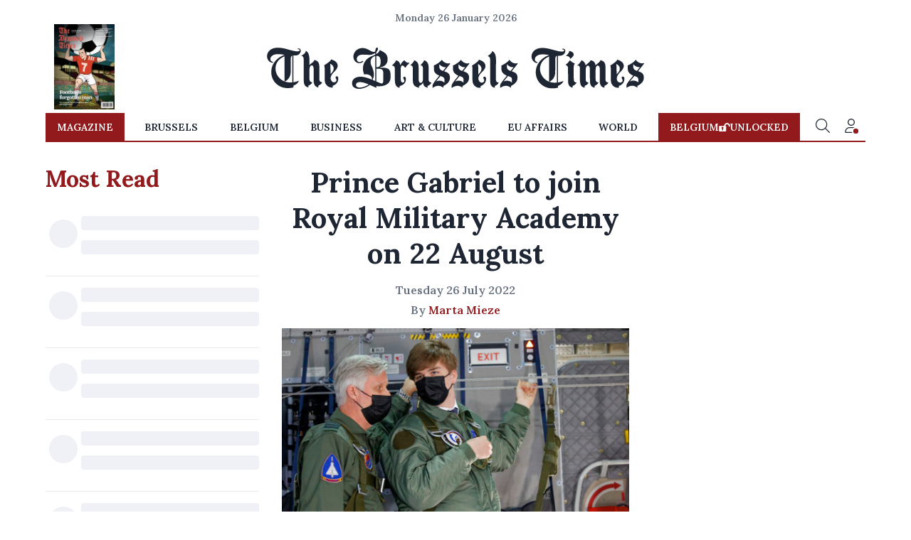

--- FILE ---
content_type: application/javascript; charset=utf-8
request_url: https://fundingchoicesmessages.google.com/f/AGSKWxUA4M9jjS0dFe7DJiUy2K-4agTepAUYBl2BMRxDe-GqGpRpgoLsyoOHRloWdJe6Bey--3gbVLggB9qzHyN21yq9oRjNPBF3bjVI-6Gnpgoe5u6AJoalZyTQZPMpDVuCg299_jSka61C6k4HQb99fHcMYdMtqJ7ZsZlQeWDMVEIZP1OP8dRE-jIwrYBP/_-printhousead-/ads6..ad.final./showSp.php?/_js2/oas.
body_size: -1289
content:
window['e8e3c117-c3f1-4ef6-b08c-c674347d23d4'] = true;